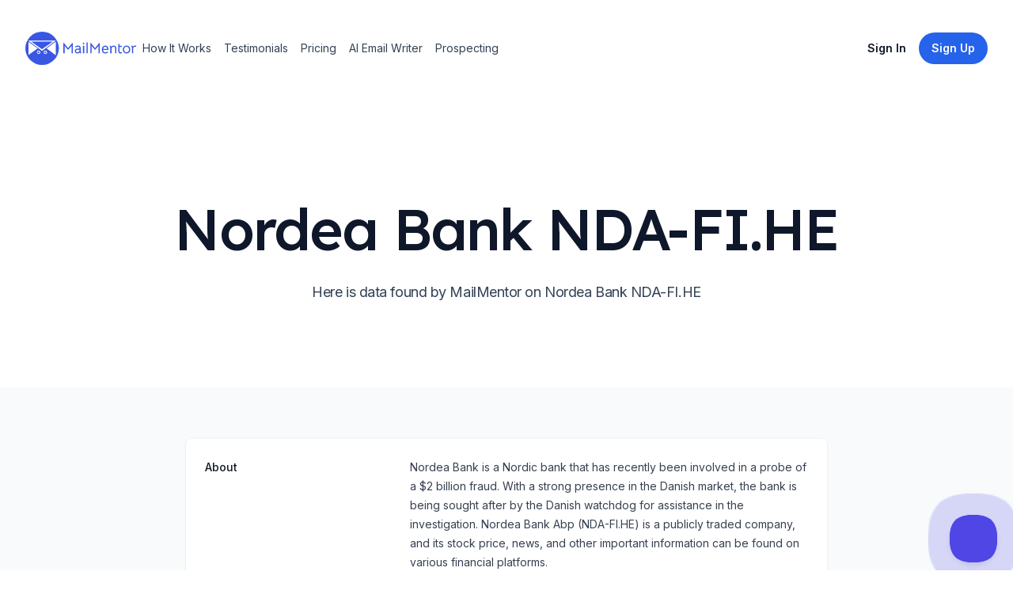

--- FILE ---
content_type: text/html; charset=utf-8
request_url: https://www.mailmentor.io/company/nordea-bank-nda-fihe
body_size: 9241
content:
<!DOCTYPE html><html class="h-full scroll-smooth bg-white antialiased [font-feature-settings:&#x27;ss01&#x27;]" lang="en"><head><meta charSet="utf-8"/><meta name="viewport" content="width=device-width, initial-scale=1.0"/><title>Nordea Bank NDA-FI.HE Profile</title><meta name="description" content="Nordea Bank is a Nordic bank that has recently been involved in a probe of a $2 billion fraud. With a strong presence in the Danish market, the bank is being sought after by the Danish watchdog for assistance in the investigation. Nordea Bank Abp (NDA-FI.HE) is a publicly traded company, and its stock price, news, and other important information can be found on various financial platforms."/><meta name="robots" content="index, follow"/><meta property="og:url" content="https://www.mailmentor.io/company/nordea-bank-nda-fihe"/><meta property="og:image" content="https://www.mailmentor.io/assets/core/mailmentor-preview-image.png"/><meta property="og:type" content="website"/><meta property="og:site_name" content="MailMentor"/><meta property="og:title" content="Nordea Bank NDA-FI.HE Profile"/><meta property="og:description" content="Nordea Bank is a Nordic bank that has recently been involved in a probe of a $2 billion fraud. With a strong presence in the Danish market, the bank is being sought after by the Danish watchdog for assistance in the investigation. Nordea Bank Abp (NDA-FI.HE) is a publicly traded company, and its stock price, news, and other important information can be found on various financial platforms."/><meta property="og:locale" content="en_US"/><meta name="twitter:card" content="summary_large_image"/><meta name="twitter:site" content="@mailmentor"/><meta name="twitter:title" content="Nordea Bank NDA-FI.HE Profile"/><meta name="twitter:description" content="Nordea Bank is a Nordic bank that has recently been involved in a probe of a $2 billion fraud. With a strong presence in the Danish market, the bank is being sought after by the Danish watchdog for assistance in the investigation. Nordea Bank Abp (NDA-FI.HE) is a publicly traded company, and its stock price, news, and other important information can be found on various financial platforms."/><meta name="twitter:image" content="https://www.mailmentor.io/assets/core/mailmentor-preview-image.png"/><link rel="canonical" href="https://www.mailmentor.io/company/nordea-bank-nda-fihe"/><meta name="next-head-count" content="18"/><link rel="preconnect" href="https://fonts.googleapis.com"/><link rel="preconnect" href="https://fonts.gstatic.com" crossorigin="anonymous"/><link rel="stylesheet" data-href="https://fonts.googleapis.com/css2?family=Inter:wght@100..900&amp;family=Lexend:wght@400;500&amp;display=swap"/><link rel="apple-touch-icon" sizes="180x180" href="/apple-touch-icon.png"/><link rel="icon" type="image/png" sizes="32x32" href="/favicon-32x32.png"/><link rel="icon" type="image/png" sizes="16x16" href="/favicon-16x16.png"/><link rel="manifest" href="/site.webmanifest"/><meta charSet="UTF-8"/><meta http-equiv="Content-Type" content="text/html;charset=UTF-8"/><link rel="preload" href="/_next/static/css/c41a622a613f7436.css" as="style"/><link rel="stylesheet" href="/_next/static/css/c41a622a613f7436.css" data-n-g=""/><noscript data-n-css=""></noscript><script defer="" nomodule="" src="/_next/static/chunks/polyfills-c67a75d1b6f99dc8.js"></script><script src="/_next/static/chunks/webpack-1fdbdc357cdcd526.js" defer=""></script><script src="/_next/static/chunks/framework-4556c45dd113b893.js" defer=""></script><script src="/_next/static/chunks/main-53b1b7aa584bd4d9.js" defer=""></script><script src="/_next/static/chunks/pages/_app-76f76bb618effe29.js" defer=""></script><script src="/_next/static/chunks/848fc247-85110efc552629f3.js" defer=""></script><script src="/_next/static/chunks/29107295-fbcfe2172188e46f.js" defer=""></script><script src="/_next/static/chunks/175-cc21a22868888950.js" defer=""></script><script src="/_next/static/chunks/608-7e4d3758327dd046.js" defer=""></script><script src="/_next/static/chunks/317-10d29ef5e1f50a4a.js" defer=""></script><script src="/_next/static/chunks/478-ec6c5747fdfcb57d.js" defer=""></script><script src="/_next/static/chunks/pages/company/%5Bslug%5D-516d5aad5334e3c8.js" defer=""></script><script src="/_next/static/0bClvPg4eK8-xRPtlV8AB/_buildManifest.js" defer=""></script><script src="/_next/static/0bClvPg4eK8-xRPtlV8AB/_ssgManifest.js" defer=""></script><link rel="stylesheet" href="https://fonts.googleapis.com/css2?family=Inter:wght@100..900&family=Lexend:wght@400;500&display=swap"/></head><body class="flex h-full flex-col"><div id="__next"><header class="py-10"><div class="mx-auto max-w-7xl px-4 sm:px-6 lg:px-8"><nav class="relative z-50 flex justify-between"><div class="flex items-center md:gap-x-12"><a aria-label="Home" href="/"><svg width="140" viewBox="0 0 621 188" fill="none"><path d="M216.172 63.62L239.608 93.02L263.044 63.62H265.984V122.084H259.096V84.032C259.096 83.192 259.18 81.736 259.348 79.664C256.66 83.136 253.412 87.084 249.604 91.508C245.852 95.876 242.492 99.628 239.524 102.764L236.164 98.984C229.388 91.256 225.244 86.524 223.732 84.788C223.228 84.172 222.724 83.528 222.22 82.856C221.772 82.184 221.324 81.568 220.876 81.008L219.868 79.58C220.036 81.148 220.12 82.632 220.12 84.032V122.084H213.232V63.62H216.172Z" fill="#3957E3" shape-rendering="geometricPrecision"></path><path d="M309.346 123.092C307.218 121.636 305.706 119.844 304.81 117.716C303.522 119.34 301.786 120.6 299.602 121.496C297.474 122.392 295.066 122.84 292.378 122.84C287.786 122.84 284.09 121.58 281.29 119.06C278.546 116.54 277.174 113.208 277.174 109.064C277.174 104.696 278.826 101.308 282.13 98.9C285.434 96.436 290.054 95.204 295.99 95.204H303.298V93.44C303.298 90.248 302.71 88.008 301.534 86.72C300.414 85.376 298.482 84.704 295.738 84.704C293.386 84.704 291.062 85.124 288.766 85.964C286.526 86.804 284.454 88.008 282.55 89.576L279.19 84.452C281.206 82.604 283.698 81.148 286.666 80.084C289.634 79.02 292.686 78.488 295.822 78.488C300.47 78.488 304.026 79.692 306.49 82.1C308.954 84.508 310.186 87.98 310.186 92.516V109.232C310.186 113.656 311.39 116.876 313.798 118.892L309.346 123.092ZM292.462 116.624C295.71 116.624 298.314 115.7 300.274 113.852C302.29 111.948 303.298 109.512 303.298 106.544V101.42H295.99C291.79 101.42 288.738 102.036 286.834 103.268C284.986 104.444 284.062 106.348 284.062 108.98C284.062 111.388 284.79 113.264 286.246 114.608C287.758 115.952 289.83 116.624 292.462 116.624Z" fill="#3957E3" shape-rendering="geometricPrecision"></path><path d="M323.03 79.916L329.918 80V122.084L323.03 122V79.916ZM326.306 71.768C325.186 71.768 324.179 71.32 323.283 70.424C322.387 69.528 321.939 68.52 321.939 67.4C321.939 66.224 322.387 65.188 323.283 64.292C324.179 63.396 325.186 62.948 326.306 62.948C327.482 62.948 328.518 63.396 329.414 64.292C330.366 65.188 330.842 66.224 330.842 67.4C330.842 68.52 330.366 69.528 329.414 70.424C328.518 71.32 327.482 71.768 326.306 71.768Z" fill="#3957E3" shape-rendering="geometricPrecision"></path><path d="M342.966 60.932H349.686V122.084H342.966V60.932Z" fill="#3957E3" shape-rendering="geometricPrecision"></path><path d="M367.438 63.62L390.874 93.02L414.31 63.62H417.25V122.084H410.362V84.032C410.362 83.192 410.446 81.736 410.614 79.664C407.926 83.136 404.678 87.084 400.87 91.508C397.118 95.876 393.758 99.628 390.79 102.764L387.43 98.984C380.654 91.256 376.51 86.524 374.998 84.788C374.494 84.172 373.99 83.528 373.486 82.856C373.038 82.184 372.59 81.568 372.142 81.008L371.134 79.58C371.302 81.148 371.386 82.632 371.386 84.032V122.084H364.498V63.62H367.438Z" fill="#3957E3" shape-rendering="geometricPrecision"></path><path d="M436 103.436C436.168 106.908 437.092 109.988 438.772 112.676C440.508 115.364 443.672 116.708 448.264 116.708C450.672 116.708 452.912 116.344 454.984 115.616C457.056 114.832 459.24 113.656 461.536 112.088L464.728 117.296C462.656 118.976 460.108 120.348 457.084 121.412C454.06 122.42 451.008 122.924 447.928 122.924C444.008 122.924 440.62 122.028 437.764 120.236C434.908 118.388 432.724 115.896 431.212 112.76C429.7 109.568 428.944 105.956 428.944 101.924C428.944 97.892 429.672 94.084 431.128 90.5C432.64 86.916 434.824 84.032 437.68 81.848C440.592 79.664 444.036 78.572 448.012 78.572C451.26 78.572 454.228 79.356 456.916 80.924C459.604 82.492 461.732 84.676 463.3 87.476C464.868 90.22 465.652 93.272 465.652 96.632C465.652 98.032 465.54 100.3 465.316 103.436H436ZM458.848 97.22V96.38C458.848 94.196 458.344 92.236 457.336 90.5C456.384 88.708 455.068 87.308 453.388 86.3C451.764 85.292 449.944 84.788 447.928 84.788C445.072 84.788 442.58 85.852 440.452 87.98C438.38 90.108 437.008 93.188 436.336 97.22H458.848Z" fill="#3957E3" shape-rendering="geometricPrecision"></path><path d="M476.193 92.264C476.193 90.304 475.913 88.54 475.353 86.972C474.849 85.404 473.869 83.976 472.413 82.688L476.865 78.488C479.161 79.832 480.869 82.072 481.989 85.208C485.629 80.84 490.193 78.656 495.681 78.656C500.105 78.656 503.605 79.86 506.181 82.268C508.813 84.676 510.129 88.176 510.129 92.768V122.084L503.241 122.168V93.692C503.241 90.948 502.653 88.792 501.477 87.224C500.301 85.656 498.229 84.872 495.261 84.872C492.685 84.872 490.501 85.488 488.709 86.72C486.973 87.896 485.097 89.828 483.081 92.516V122.084H476.193V92.264Z" fill="#3957E3" shape-rendering="geometricPrecision"></path><path d="M534.214 123.176C530.182 123.176 527.046 122 524.806 119.648C522.566 117.24 521.446 113.796 521.446 109.316V69.164H528.334V79.412H541.27V85.628H528.334V109.316C528.334 112.06 528.894 113.964 530.014 115.028C531.19 116.092 532.562 116.624 534.13 116.624C535.25 116.624 536.146 116.512 536.818 116.288C537.546 116.064 538.498 115.644 539.674 115.028L542.866 120.656C540.626 122.336 537.742 123.176 534.214 123.176Z" fill="#3957E3" shape-rendering="geometricPrecision"></path><path d="M567.321 122.84C563.345 122.84 559.761 121.888 556.569 119.984C553.433 118.08 550.969 115.476 549.177 112.172C547.385 108.812 546.489 105.032 546.489 100.832C546.489 96.632 547.385 92.852 549.177 89.492C551.025 86.076 553.517 83.416 556.653 81.512C559.845 79.552 563.429 78.572 567.405 78.572C571.381 78.572 574.937 79.524 578.073 81.428C581.265 83.332 583.757 85.992 585.549 89.408C587.341 92.768 588.237 96.548 588.237 100.748C588.237 104.948 587.341 108.728 585.549 112.088C583.757 115.448 581.265 118.08 578.073 119.984C574.881 121.888 571.297 122.84 567.321 122.84ZM567.405 116.624C571.605 116.624 574.965 115.168 577.485 112.256C580.061 109.344 581.349 105.508 581.349 100.748C581.349 95.932 580.061 92.068 577.485 89.156C574.965 86.244 571.605 84.788 567.405 84.788C564.661 84.788 562.225 85.46 560.097 86.804C557.969 88.148 556.317 90.024 555.141 92.432C553.965 94.84 553.377 97.612 553.377 100.748C553.377 105.508 554.665 109.344 557.241 112.256C559.817 115.168 563.205 116.624 567.405 116.624Z" fill="#3957E3" shape-rendering="geometricPrecision"></path><path d="M614.905 78.572C616.529 78.572 618.461 78.852 620.701 79.412L620.533 86.048C618.293 85.432 616.473 85.124 615.073 85.124C612.441 85.124 610.397 85.74 608.941 86.972C607.261 88.316 605.805 90.108 604.573 92.348V122.084H597.685V92.348C597.685 87.98 596.509 84.788 594.157 82.772L598.777 78.488C599.617 78.992 600.457 79.748 601.297 80.756C602.193 81.764 602.921 82.912 603.481 84.2C604.713 82.632 605.973 81.428 607.261 80.588C609.389 79.244 611.937 78.572 614.905 78.572Z" fill="#3957E3" shape-rendering="geometricPrecision"></path><circle cx="94" cy="94" r="94" fill="#3957E3" shape-rendering="geometricPrecision"></circle><path d="M93.5 108L15.9907 50.25L171.009 50.25L93.5 108Z" fill="white" shape-rendering="geometricPrecision"></path><path d="M93.5 99L33.3112 56.25L153.689 56.25L93.5 99Z" fill="#3957E3" shape-rendering="geometricPrecision"></path><path d="M69 94.5L18 131.306L18 57.6939L69 94.5Z" fill="white" shape-rendering="geometricPrecision"></path><path d="M119 94.5L170.75 55.9619V133.038L119 94.5Z" fill="white" shape-rendering="geometricPrecision"></path><circle cx="74.5" cy="116.5" r="9.5" fill="white" rendering="geometricPrecision"></circle><circle cx="74" cy="117" r="5" fill="#3957E3" shape-rendering="geometricPrecision"></circle><circle cx="112.5" cy="116.5" r="9.5" fill="white"></circle><circle cx="112" cy="117" r="5" fill="#3957E3"></circle></svg></a><div class="hidden md:flex md:gap-x-6"><a class="inline-block rounded-lg py-1 px-2 text-sm text-slate-700 hover:bg-slate-100 hover:text-slate-900" href="/#how-it-works">How It Works</a><a class="inline-block rounded-lg py-1 px-2 text-sm text-slate-700 hover:bg-slate-100 hover:text-slate-900" href="/#testimonials">Testimonials</a><a class="inline-block rounded-lg py-1 px-2 text-sm text-slate-700 hover:bg-slate-100 hover:text-slate-900" href="/pricing">Pricing</a><a class="inline-block rounded-lg py-1 px-2 text-sm text-slate-700 hover:bg-slate-100 hover:text-slate-900" href="/use-case/ai-email-writer">AI Email Writer</a><a class="inline-block rounded-lg py-1 px-2 text-sm text-slate-700 hover:bg-slate-100 hover:text-slate-900" href="/use-case/how-to-find-clients-recruiting-business">Prospecting</a></div></div><div class="flex items-center gap-x-5 md:gap-x-8"><a class="group inline-flex items-center justify-center rounded-full py-2 px-4 text-sm font-semibold focus:outline-none focus-visible:outline-2 focus-visible:outline-offset-2 bg-white text-slate-900 hover:bg-blue-50 active:bg-blue-200 active:text-slate-600 focus-visible:outline-white invisible hidden md:visible lg:inline" href="https://app.mailmentor.io/sign-in?utm_source=landing-page&amp;utm_medium=web&amp;utm_campaign=evergreen">Sign In</a><a class="group inline-flex items-center justify-center rounded-full py-2 px-4 text-sm font-semibold focus:outline-none focus-visible:outline-2 focus-visible:outline-offset-2 bg-blue-600 text-white hover:text-slate-100 hover:bg-blue-500 active:bg-blue-800 active:text-blue-100 focus-visible:outline-blue-600 hidden lg:inline" href="https://app.mailmentor.io/sign-up?utm_source=landing-page&amp;utm_medium=web&amp;utm_campaign=evergreen"><span>Sign Up</span></a><div class="-mr-1 md:hidden"><div data-headlessui-state=""><button class="relative z-10 flex h-8 w-8 items-center justify-center [&amp;:not(:focus-visible)]:focus:outline-none" aria-label="Toggle Navigation" type="button" aria-expanded="false" data-headlessui-state=""><svg aria-hidden="true" class="h-3.5 w-3.5 overflow-visible stroke-slate-700" fill="none" stroke-width="2" stroke-linecap="round"><path d="M0 1H14M0 7H14M0 13H14" class="origin-center transition"></path><path d="M2 2L12 12M12 2L2 12" class="origin-center transition scale-90 opacity-0"></path></svg></button></div><div style="position:fixed;top:1px;left:1px;width:1px;height:0;padding:0;margin:-1px;overflow:hidden;clip:rect(0, 0, 0, 0);white-space:nowrap;border-width:0;display:none"></div></div></div></nav></div></header><main><div class="mx-auto max-w-7xl px-4 sm:px-6 lg:px-8 pt-20 pb-16 text-center lg:pt-32"><h1 class="mx-auto max-w-4xl font-display text-5xl font-medium tracking-tight text-slate-900 sm:text-7xl">Nordea Bank NDA-FI.HE</h1><p class="mx-auto mt-6 max-w-2xl text-lg tracking-tight text-slate-700">Here is data found by MailMentor on Nordea Bank NDA-FI.HE</p><div class="mt-10 flex justify-center gap-x-6"></div></div><div class="flex items-center justify-center bg-slate-50 px-6 sm:px-6 sm:py-3 lg:py-16 lg:px-8"><div class="w-2/3 overflow-hidden bg-white shadow sm:rounded-lg"><div class="border-t border-gray-100"><dl class="divide-y divide-gray-100"><div class="px-4 py-6 sm:grid sm:grid-cols-3 sm:gap-4 sm:px-6"><dt class="text-sm font-medium text-gray-900">About</dt><dd class="mt-1 text-sm leading-6 text-gray-700 sm:col-span-2 sm:mt-0">Nordea Bank is a Nordic bank that has recently been involved in a probe of a $2 billion fraud. With a strong presence in the Danish market, the bank is being sought after by the Danish watchdog for assistance in the investigation. Nordea Bank Abp (NDA-FI.HE) is a publicly traded company, and its stock price, news, and other important information can be found on various financial platforms.</dd></div><div class="px-4 py-6 sm:grid sm:grid-cols-3 sm:gap-4 sm:px-6"><dt class="text-sm font-medium leading-6 text-gray-900">Social Profiles</dt><dd class="mt-2 text-sm text-gray-900 sm:col-span-2 sm:mt-0"><ul role="list" class="divide-y divide-gray-100 rounded-md border border-gray-200"><li class="flex items-center py-4 pl-4 pr-5 text-sm hover:bg-slate-50"><div class="flex-none pr-1"><a href="https://www.facebook.com/permalink.php?id=940148486121638&amp;story_fbid=1353351958134620" rel="noreferrer" target="_blank" title="facebook"><svg height="24" width="24" viewBox="13.25 6.25 16.5 34.5" style="background-color:#3A559F;border-radius:10%;border-color:#F00;border-style:solid;border-width:0px" xmlns="http://www.w3.org/2000/svg" xmlns:xlink="http://www.w3.org/1999/xlink"><g><path fill="#FFF" id="f_1_" d="M23.3147057,35 L18.4372418,35 L18.4372418,23.4985483 L16,23.4985483 L16,19.535534 L18.4372418,19.535534 L18.4372418,17.1562737 C18.4372418,13.9234411 19.8127074,12 23.7230238,12 L26.9776468,12 L26.9776468,15.964466 L24.9435074,15.964466 C23.4212558,15.964466 23.3206665,16.5182719 23.3206665,17.5518493 L23.3139606,19.535534 L27,19.535534 L26.5685836,23.4985483 L23.3139606,23.4985483 L23.3139606,35 L23.3147057,35 Z"></path></g></svg></a></div><a href="https://www.facebook.com/permalink.php?id=940148486121638&amp;story_fbid=1353351958134620"><div class="flex-initial">FACEBOOK</div></a></li><li class="flex items-center py-4 pl-4 pr-5 text-sm hover:bg-slate-50"><div class="flex-none pr-1"><a href="https://twitter.com/NordnetAxel/status/1397247849763643392" rel="noreferrer" target="_blank" title="twitter"><svg height="24" width="24" viewBox="6.75 9.5 31.5 27" style="background-color:#1C9CEA;border-radius:10%;border-color:#F00;border-style:solid;border-width:0px" xmlns="http://www.w3.org/2000/svg" xmlns:xlink="http://www.w3.org/1999/xlink"><g><path fill="#FFF" id="f_1_" d="M30.526149,16.8457316 C31.4160944,16.2841254 32.0989611,15.3936155 32.41944,14.3328037 C31.5861948,14.8541095 30.6654341,15.2311137 29.6830428,15.4352159 C28.899102,14.5512061 27.7786582,14 26.5386512,14 C24.1597112,14 22.231907,16.0345226 22.231907,18.5435505 C22.231907,18.8997544 22.2676528,19.2468583 22.3416094,19.578362 C18.762106,19.3885599 15.5881317,17.5815398 13.4618771,14.8307092 C13.0908611,15.5041167 12.8788519,16.2841254 12.8788519,17.1161346 C12.8788519,18.6917521 13.6393731,20.0827676 14.7955626,20.8991767 C14.0892763,20.8757764 13.4248987,20.6690741 12.8431062,20.3310703 L12.8431062,20.386971 C12.8431062,22.5891954 14.3271703,24.4261158 16.3005811,24.8421205 C15.9381933,24.9487217 15.558549,25.0020222 15.1641134,25.0020222 C14.8867758,25.0020222 14.6156013,24.9747219 14.3542877,24.9214213 C14.9015672,26.7258414 16.4928685,28.041456 18.3787639,28.0765564 C16.9033281,29.29597 15.0457827,30.021378 13.0279979,30.021378 C12.6804015,30.021378 12.3365029,30.0018778 12,29.9589773 C13.9068498,31.2472916 16.1711569,32 18.6043317,32 C26.5300229,32 30.8614193,25.0761231 30.8614193,19.0713563 C30.8614193,18.8737542 30.858954,18.677452 30.8503258,18.4837498 C31.6921993,17.8428427 32.4243705,17.0420338 33,16.1307237 C32.2271527,16.4921277 31.3963726,16.7365304 30.526149,16.8457316 Z"></path></g></svg></a></div><a href="https://twitter.com/NordnetAxel/status/1397247849763643392"><div class="flex-initial">TWITTER</div></a></li></ul></dd></div></dl></div></div></div><section id="get-started-today" class="relative overflow-hidden bg-blue-600 py-32"><img alt="" src="/_next/static/media/background-call-to-action.6a5a5672.jpg" width="2347" height="1244" decoding="async" data-nimg="future" class="absolute top-1/2 left-1/2 max-w-none -translate-x-1/2 -translate-y-1/2" loading="lazy"/><div class="mx-auto max-w-7xl px-4 sm:px-6 lg:px-8 relative"><div class="mx-auto max-w-lg text-center"><h2 class="font-display text-3xl tracking-tight text-white sm:text-4xl">Find contacts at this company</h2><p class="mt-4 text-lg tracking-tight text-white">Our AI enabled web scraper helps you prospects at Nordea Bank NDA-FI.HE and similar companies</p><a class="group inline-flex items-center justify-center rounded-full py-2 px-4 text-sm font-semibold focus:outline-none focus-visible:outline-2 focus-visible:outline-offset-2 bg-white text-slate-900 hover:bg-blue-50 active:bg-blue-200 active:text-slate-600 focus-visible:outline-white mt-10" href="/use-case/how-to-find-clients-recruiting-business">Find out how</a></div></div></section></main><footer class="bg-white" aria-labelledby="footer-heading"><h2 id="footer-heading" class="sr-only">Footer</h2><div class="mx-auto max-w-7xl px-6 pb-8 pt-16 sm:pt-24 lg:px-8 lg:pt-32"><div class="xl:grid xl:grid-cols-3 xl:gap-8"><div class="space-y-8"><svg width="140" viewBox="0 0 621 188" fill="none"><path d="M216.172 63.62L239.608 93.02L263.044 63.62H265.984V122.084H259.096V84.032C259.096 83.192 259.18 81.736 259.348 79.664C256.66 83.136 253.412 87.084 249.604 91.508C245.852 95.876 242.492 99.628 239.524 102.764L236.164 98.984C229.388 91.256 225.244 86.524 223.732 84.788C223.228 84.172 222.724 83.528 222.22 82.856C221.772 82.184 221.324 81.568 220.876 81.008L219.868 79.58C220.036 81.148 220.12 82.632 220.12 84.032V122.084H213.232V63.62H216.172Z" fill="#3957E3" shape-rendering="geometricPrecision"></path><path d="M309.346 123.092C307.218 121.636 305.706 119.844 304.81 117.716C303.522 119.34 301.786 120.6 299.602 121.496C297.474 122.392 295.066 122.84 292.378 122.84C287.786 122.84 284.09 121.58 281.29 119.06C278.546 116.54 277.174 113.208 277.174 109.064C277.174 104.696 278.826 101.308 282.13 98.9C285.434 96.436 290.054 95.204 295.99 95.204H303.298V93.44C303.298 90.248 302.71 88.008 301.534 86.72C300.414 85.376 298.482 84.704 295.738 84.704C293.386 84.704 291.062 85.124 288.766 85.964C286.526 86.804 284.454 88.008 282.55 89.576L279.19 84.452C281.206 82.604 283.698 81.148 286.666 80.084C289.634 79.02 292.686 78.488 295.822 78.488C300.47 78.488 304.026 79.692 306.49 82.1C308.954 84.508 310.186 87.98 310.186 92.516V109.232C310.186 113.656 311.39 116.876 313.798 118.892L309.346 123.092ZM292.462 116.624C295.71 116.624 298.314 115.7 300.274 113.852C302.29 111.948 303.298 109.512 303.298 106.544V101.42H295.99C291.79 101.42 288.738 102.036 286.834 103.268C284.986 104.444 284.062 106.348 284.062 108.98C284.062 111.388 284.79 113.264 286.246 114.608C287.758 115.952 289.83 116.624 292.462 116.624Z" fill="#3957E3" shape-rendering="geometricPrecision"></path><path d="M323.03 79.916L329.918 80V122.084L323.03 122V79.916ZM326.306 71.768C325.186 71.768 324.179 71.32 323.283 70.424C322.387 69.528 321.939 68.52 321.939 67.4C321.939 66.224 322.387 65.188 323.283 64.292C324.179 63.396 325.186 62.948 326.306 62.948C327.482 62.948 328.518 63.396 329.414 64.292C330.366 65.188 330.842 66.224 330.842 67.4C330.842 68.52 330.366 69.528 329.414 70.424C328.518 71.32 327.482 71.768 326.306 71.768Z" fill="#3957E3" shape-rendering="geometricPrecision"></path><path d="M342.966 60.932H349.686V122.084H342.966V60.932Z" fill="#3957E3" shape-rendering="geometricPrecision"></path><path d="M367.438 63.62L390.874 93.02L414.31 63.62H417.25V122.084H410.362V84.032C410.362 83.192 410.446 81.736 410.614 79.664C407.926 83.136 404.678 87.084 400.87 91.508C397.118 95.876 393.758 99.628 390.79 102.764L387.43 98.984C380.654 91.256 376.51 86.524 374.998 84.788C374.494 84.172 373.99 83.528 373.486 82.856C373.038 82.184 372.59 81.568 372.142 81.008L371.134 79.58C371.302 81.148 371.386 82.632 371.386 84.032V122.084H364.498V63.62H367.438Z" fill="#3957E3" shape-rendering="geometricPrecision"></path><path d="M436 103.436C436.168 106.908 437.092 109.988 438.772 112.676C440.508 115.364 443.672 116.708 448.264 116.708C450.672 116.708 452.912 116.344 454.984 115.616C457.056 114.832 459.24 113.656 461.536 112.088L464.728 117.296C462.656 118.976 460.108 120.348 457.084 121.412C454.06 122.42 451.008 122.924 447.928 122.924C444.008 122.924 440.62 122.028 437.764 120.236C434.908 118.388 432.724 115.896 431.212 112.76C429.7 109.568 428.944 105.956 428.944 101.924C428.944 97.892 429.672 94.084 431.128 90.5C432.64 86.916 434.824 84.032 437.68 81.848C440.592 79.664 444.036 78.572 448.012 78.572C451.26 78.572 454.228 79.356 456.916 80.924C459.604 82.492 461.732 84.676 463.3 87.476C464.868 90.22 465.652 93.272 465.652 96.632C465.652 98.032 465.54 100.3 465.316 103.436H436ZM458.848 97.22V96.38C458.848 94.196 458.344 92.236 457.336 90.5C456.384 88.708 455.068 87.308 453.388 86.3C451.764 85.292 449.944 84.788 447.928 84.788C445.072 84.788 442.58 85.852 440.452 87.98C438.38 90.108 437.008 93.188 436.336 97.22H458.848Z" fill="#3957E3" shape-rendering="geometricPrecision"></path><path d="M476.193 92.264C476.193 90.304 475.913 88.54 475.353 86.972C474.849 85.404 473.869 83.976 472.413 82.688L476.865 78.488C479.161 79.832 480.869 82.072 481.989 85.208C485.629 80.84 490.193 78.656 495.681 78.656C500.105 78.656 503.605 79.86 506.181 82.268C508.813 84.676 510.129 88.176 510.129 92.768V122.084L503.241 122.168V93.692C503.241 90.948 502.653 88.792 501.477 87.224C500.301 85.656 498.229 84.872 495.261 84.872C492.685 84.872 490.501 85.488 488.709 86.72C486.973 87.896 485.097 89.828 483.081 92.516V122.084H476.193V92.264Z" fill="#3957E3" shape-rendering="geometricPrecision"></path><path d="M534.214 123.176C530.182 123.176 527.046 122 524.806 119.648C522.566 117.24 521.446 113.796 521.446 109.316V69.164H528.334V79.412H541.27V85.628H528.334V109.316C528.334 112.06 528.894 113.964 530.014 115.028C531.19 116.092 532.562 116.624 534.13 116.624C535.25 116.624 536.146 116.512 536.818 116.288C537.546 116.064 538.498 115.644 539.674 115.028L542.866 120.656C540.626 122.336 537.742 123.176 534.214 123.176Z" fill="#3957E3" shape-rendering="geometricPrecision"></path><path d="M567.321 122.84C563.345 122.84 559.761 121.888 556.569 119.984C553.433 118.08 550.969 115.476 549.177 112.172C547.385 108.812 546.489 105.032 546.489 100.832C546.489 96.632 547.385 92.852 549.177 89.492C551.025 86.076 553.517 83.416 556.653 81.512C559.845 79.552 563.429 78.572 567.405 78.572C571.381 78.572 574.937 79.524 578.073 81.428C581.265 83.332 583.757 85.992 585.549 89.408C587.341 92.768 588.237 96.548 588.237 100.748C588.237 104.948 587.341 108.728 585.549 112.088C583.757 115.448 581.265 118.08 578.073 119.984C574.881 121.888 571.297 122.84 567.321 122.84ZM567.405 116.624C571.605 116.624 574.965 115.168 577.485 112.256C580.061 109.344 581.349 105.508 581.349 100.748C581.349 95.932 580.061 92.068 577.485 89.156C574.965 86.244 571.605 84.788 567.405 84.788C564.661 84.788 562.225 85.46 560.097 86.804C557.969 88.148 556.317 90.024 555.141 92.432C553.965 94.84 553.377 97.612 553.377 100.748C553.377 105.508 554.665 109.344 557.241 112.256C559.817 115.168 563.205 116.624 567.405 116.624Z" fill="#3957E3" shape-rendering="geometricPrecision"></path><path d="M614.905 78.572C616.529 78.572 618.461 78.852 620.701 79.412L620.533 86.048C618.293 85.432 616.473 85.124 615.073 85.124C612.441 85.124 610.397 85.74 608.941 86.972C607.261 88.316 605.805 90.108 604.573 92.348V122.084H597.685V92.348C597.685 87.98 596.509 84.788 594.157 82.772L598.777 78.488C599.617 78.992 600.457 79.748 601.297 80.756C602.193 81.764 602.921 82.912 603.481 84.2C604.713 82.632 605.973 81.428 607.261 80.588C609.389 79.244 611.937 78.572 614.905 78.572Z" fill="#3957E3" shape-rendering="geometricPrecision"></path><circle cx="94" cy="94" r="94" fill="#3957E3" shape-rendering="geometricPrecision"></circle><path d="M93.5 108L15.9907 50.25L171.009 50.25L93.5 108Z" fill="white" shape-rendering="geometricPrecision"></path><path d="M93.5 99L33.3112 56.25L153.689 56.25L93.5 99Z" fill="#3957E3" shape-rendering="geometricPrecision"></path><path d="M69 94.5L18 131.306L18 57.6939L69 94.5Z" fill="white" shape-rendering="geometricPrecision"></path><path d="M119 94.5L170.75 55.9619V133.038L119 94.5Z" fill="white" shape-rendering="geometricPrecision"></path><circle cx="74.5" cy="116.5" r="9.5" fill="white" rendering="geometricPrecision"></circle><circle cx="74" cy="117" r="5" fill="#3957E3" shape-rendering="geometricPrecision"></circle><circle cx="112.5" cy="116.5" r="9.5" fill="white"></circle><circle cx="112" cy="117" r="5" fill="#3957E3"></circle></svg><p class="text-sm leading-6 text-gray-600">Collect prospects from news articles</p><div class="flex space-x-6"><a class="text-gray-400 hover:text-gray-500" href="https://twitter.com/mailmentor"><span class="sr-only">Twitter</span><svg fill="currentColor" viewBox="0 0 24 24" class="h-6 w-6" aria-hidden="true"><path d="M8.29 20.251c7.547 0 11.675-6.253 11.675-11.675 0-.178 0-.355-.012-.53A8.348 8.348 0 0022 5.92a8.19 8.19 0 01-2.357.646 4.118 4.118 0 001.804-2.27 8.224 8.224 0 01-2.605.996 4.107 4.107 0 00-6.993 3.743 11.65 11.65 0 01-8.457-4.287 4.106 4.106 0 001.27 5.477A4.072 4.072 0 012.8 9.713v.052a4.105 4.105 0 003.292 4.022 4.095 4.095 0 01-1.853.07 4.108 4.108 0 003.834 2.85A8.233 8.233 0 012 18.407a11.616 11.616 0 006.29 1.84"></path></svg></a><a class="text-gray-400 hover:text-gray-500" href="https://www.youtube.com/@mailmentor"><span class="sr-only">YouTube</span><svg fill="currentColor" viewBox="0 0 24 24" class="h-6 w-6" aria-hidden="true"><path fill-rule="evenodd" d="M19.812 5.418c.861.23 1.538.907 1.768 1.768C21.998 8.746 22 12 22 12s0 3.255-.418 4.814a2.504 2.504 0 0 1-1.768 1.768c-1.56.419-7.814.419-7.814.419s-6.255 0-7.814-.419a2.505 2.505 0 0 1-1.768-1.768C2 15.255 2 12 2 12s0-3.255.417-4.814a2.507 2.507 0 0 1 1.768-1.768C5.744 5 11.998 5 11.998 5s6.255 0 7.814.418ZM15.194 12 10 15V9l5.194 3Z" clip-rule="evenodd"></path></svg></a></div></div><div class="mt-16 grid grid-cols-2 gap-8 xl:col-span-2 xl:mt-0"><div class="md:grid md:grid-cols-2 md:gap-8"><div><h3 class="text-sm font-semibold leading-6 text-gray-900">Platform</h3><ul role="list" class="mt-6 space-y-4"><li><a class="text-sm leading-6 text-gray-600 hover:text-gray-900" href="https://app.mailmentor.io/sign-up?utm_source=landing-page&amp;utm_medium=web&amp;utm_campaign=evergreen">Sign Up</a></li><li><a class="text-sm leading-6 text-gray-600 hover:text-gray-900" href="https://app.mailmentor.io/sign-in?utm_source=landing-page&amp;utm_medium=web&amp;utm_campaign=evergreen">Sign In</a></li><li><a class="text-sm leading-6 text-gray-600 hover:text-gray-900" href="/companies">Public Company Data</a></li><li><a class="text-sm leading-6 text-gray-600 hover:text-gray-900" href="https://chrome.google.com/webstore/detail/mailmentor-prospecting-co/lmaejlipbkiphadkcbhmmpaoephkgmpj?utm_source=landing-page&amp;utm_medium=web&amp;utm_campaign=evergreen">Chrome Extension</a></li></ul></div><div class="mt-10 md:mt-0"><h3 class="text-sm font-semibold leading-6 text-gray-900">Support</h3><ul role="list" class="mt-6 space-y-4"><li><a class="text-sm leading-6 text-gray-600 hover:text-gray-900" href="/#how-it-works">How It Works</a></li><li><a class="text-sm leading-6 text-gray-600 hover:text-gray-900" href="/use-case">Use Cases</a></li><li><a class="text-sm leading-6 text-gray-600 hover:text-gray-900" href="https://help.mailmentor.io?utm_source=landing-page&amp;utm_medium=web&amp;utm_campaign=evergreen">Get Help</a></li><li><a class="text-sm leading-6 text-gray-600 hover:text-gray-900" href="/alternatives">Alternatives</a></li><li><a class="text-sm leading-6 text-gray-600 hover:text-gray-900" href="/partner">Become A Partner</a></li></ul></div></div><div class="md:grid md:grid-cols-2 md:gap-8"><div><h3 class="text-sm font-semibold leading-6 text-gray-900">Tools</h3><ul role="list" class="mt-6 space-y-4"><li><a class="text-sm leading-6 text-gray-600 hover:text-gray-900" href="/sales-message-optimizer">Sales Message Optimizer</a></li><li><a class="text-sm leading-6 text-gray-600 hover:text-gray-900" href="/tools/sales-commission-calculator">Sales Comission Calculator</a></li><li><a class="text-sm leading-6 text-gray-600 hover:text-gray-900" href="/tools">All Free Sales Tooling</a></li></ul></div><div class="mt-10 md:mt-0"><h3 class="text-sm font-semibold leading-6 text-gray-900">Legal</h3><ul role="list" class="mt-6 space-y-4"><li><a class="text-sm leading-6 text-gray-600 hover:text-gray-900" href="/privacy-policy">Privacy</a></li><li><a class="text-sm leading-6 text-gray-600 hover:text-gray-900" href="/terms-of-service">Terms</a></li></ul></div></div></div></div><div class="mt-16 border-t border-gray-900/10 pt-8 sm:mt-20 lg:mt-24"><p class="text-xs leading-5 text-gray-500">© 2023<!-- --> <a href="https://www.octaviuslabs.com">Octavius Labs LLC</a>. All rights reserved.</p></div></div></footer></div><script id="__NEXT_DATA__" type="application/json">{"props":{"pageProps":{"company":{"__typename":"Company","id":"rwq2","label":"Nordea Bank NDA-FI.HE","domain":"nordea.fi","emailDomain":"nordea.fi","mxValid":true,"slug":"nordea-bank-nda-fihe","rawPhysicalAddress":null,"description":"Nordea Bank is a Nordic bank that has recently been involved in a probe of a $2 billion fraud. With a strong presence in the Danish market, the bank is being sought after by the Danish watchdog for assistance in the investigation. Nordea Bank Abp (NDA-FI.HE) is a publicly traded company, and its stock price, news, and other important information can be found on various financial platforms.","socialProfiles":[{"__typename":"SocialProfile","service":"FACEBOOK","profileType":"COMPANY","url":"https://www.facebook.com/permalink.php?id=940148486121638\u0026story_fbid=1353351958134620","description":"Danish watchdog seeks Nordic banks' help in probe of $2 billion fraud."},{"__typename":"SocialProfile","service":"TWITTER","profileType":"COMPANY","url":"https://twitter.com/NordnetAxel/status/1397247849763643392","description":"(SAMPO.HE NDAFI.HE) - BLOCK TRADE - NORDEA BANK 1.4 BLN EURO AEO : BOOKRUNNER SAYS BOOKS ARE COVERED; INDICATED DEMAND EXCEEDS DEAL SIZE."}]},"cta":{"primary":"Find contacts at this company","secondary":"Our AI enabled web scraper helps you prospects at Nordea Bank NDA-FI.HE and similar companies","buttonCta":"Find out how","buttonHref":"/use-case/how-to-find-clients-recruiting-business"},"_sentryTraceData":"5c5c67b4d33147909bca0943b0cc9da5-82e5a157b92ee08a-1","_sentryBaggage":"sentry-environment=vercel-production,sentry-release=abed5aa34aebf4216bac2be3f48c190f506aa39b,sentry-public_key=6e0454b67feb2bf0586e5633960fd7f5,sentry-trace_id=5c5c67b4d33147909bca0943b0cc9da5,sentry-sample_rate=1,sentry-transaction=%2Fcompany%2F%5Bslug%5D,sentry-sampled=true"},"__N_SSP":true},"page":"/company/[slug]","query":{"slug":"nordea-bank-nda-fihe"},"buildId":"0bClvPg4eK8-xRPtlV8AB","isFallback":false,"gssp":true,"scriptLoader":[]}</script></body></html>

--- FILE ---
content_type: application/javascript; charset=utf-8
request_url: https://www.mailmentor.io/_next/static/0bClvPg4eK8-xRPtlV8AB/_ssgManifest.js
body_size: -223
content:
self.__SSG_MANIFEST=new Set(["\u002F","\u002Falternatives","\u002Fcompanies","\u002Fpartner","\u002Fpricing","\u002Ftools\u002Fobjection-trainer","\u002Fuse-case"]);self.__SSG_MANIFEST_CB&&self.__SSG_MANIFEST_CB()

--- FILE ---
content_type: application/javascript; charset=utf-8
request_url: https://www.mailmentor.io/_next/static/chunks/478-ec6c5747fdfcb57d.js
body_size: 7032
content:
(self.webpackChunk_N_E=self.webpackChunk_N_E||[]).push([[478],{7187:function(e,t,i){const s=i(7294);e.exports={attributes:{title:"MailMentor - AI chrome extension for sales people",description:"MailMentor is a Chrome extension that scans websites, identifies prospects, and pairs them with the most relevant content",nav:[{primary:"How It Works",href:"/#how-it-works"},{primary:"Testimonials",href:"/#testimonials"},{primary:"Pricing",href:"/pricing"},{primary:"AI Email Writer",href:"/use-case/ai-email-writer"},{primary:"Prospecting",href:"/use-case/how-to-find-clients-recruiting-business"}],footer:[{primary:"Use Cases",href:"/use-case"},{primary:"Sign In",href:"https://app.mailmentor.io/sign-in?utm_source=landing-page&utm_medium=web&utm_campaign=evergreen"},{primary:"Public Company Data",href:"/companies"},{primary:"Install plugin",href:"https://chrome.google.com/webstore/detail/mailmentor-prospecting-co/lmaejlipbkiphadkcbhmmpaoephkgmpj?utm_source=landing-page&utm_medium=web&utm_campaign=evergreen"},{primary:"Sales Message Optimizer",href:"/sales-message-optimizer"},{primary:"Sales Commission Calculator",href:"/tools/sales-commission-calculator"},{primary:"Sales Tooling",href:"/tools"},{primary:"Support",href:"https://help.mailmentor.io?utm_source=landing-page&utm_medium=web&utm_campaign=evergreen"},{primary:"Blog",href:"/blog"},{primary:"Privacy Policy",href:"/privacy-policy"},{primary:"Terms of Service",href:"/terms-of-service"}]},body:"",react:function(e){Object.keys(e).forEach((function(t){this[t]=e[t]}));return s.createElement("div",{className:"frontmatter-markdown"})}}},3293:function(e,t,i){const s=i(7294);e.exports={attributes:{seo:{title:"MailMentor - Find and connect with more prospects",description:"MailMentor is a Chrome extension that scans websites, identifies prospects, and pairs them with the most relevant content",previewImage:"/assets/core/mailmentor-preview-image.png",siteName:"MailMentor",locale:"en_US",ogType:"website"}},body:"",react:function(e){Object.keys(e).forEach((function(t){this[t]=e[t]}));return s.createElement("div",{className:"frontmatter-markdown"})}}},484:function(e,t,i){"use strict";i.d(t,{z:function(){return h}});var s=i(6042),r=i(9534),a=i(5893),n=i(1664),l=i.n(n),o=i(6010),c={solid:"group inline-flex items-center justify-center rounded-full py-2 px-4 text-sm font-semibold focus:outline-none focus-visible:outline-2 focus-visible:outline-offset-2",outline:"group inline-flex ring-1 items-center justify-center rounded-full py-2 px-4 text-sm focus:outline-none"},m={solid:{slate:"bg-slate-900 text-white hover:bg-slate-700 hover:text-slate-100 active:bg-slate-800 active:text-slate-300 focus-visible:outline-slate-900",blue:"bg-blue-600 text-white hover:text-slate-100 hover:bg-blue-500 active:bg-blue-800 active:text-blue-100 focus-visible:outline-blue-600",white:"bg-white text-slate-900 hover:bg-blue-50 active:bg-blue-200 active:text-slate-600 focus-visible:outline-white"},outline:{slate:"ring-slate-200 text-slate-700 hover:text-slate-900 hover:ring-slate-300 active:bg-slate-100 active:text-slate-600 focus-visible:outline-blue-600 focus-visible:ring-slate-300",white:"ring-slate-700 text-white hover:ring-slate-500 active:ring-slate-700 active:text-slate-400 focus-visible:outline-white"}};function h(e){var t=e.variant,i=void 0===t?"solid":t,n=e.color,h=void 0===n?"slate":n,d=e.className,p=e.href,u=(0,r.Z)(e,["variant","color","className","href"]);return d=(0,o.Z)(c[i],m[i][h],d),p?(0,a.jsx)(l(),(0,s.Z)({href:p,className:d},u)):(0,a.jsx)("button",(0,s.Z)({className:d},u))}},956:function(e,t,i){"use strict";i.d(t,{W:function(){return l}});var s=i(6042),r=i(9534),a=i(5893),n=i(6010);function l(e){var t=e.className,i=(0,r.Z)(e,["className"]);return(0,a.jsx)("div",(0,s.Z)({className:(0,n.Z)("mx-auto max-w-7xl px-4 sm:px-6 lg:px-8",t)},i))}},7904:function(e,t,i){"use strict";i.d(t,{$:function(){return h}});var s=i(5893),r=i(1664),a=i.n(r),n=(i(956),i(4079)),l=(i(6202),i(7187),i(6042)),o=i(9396),c={platform:[{name:"Sign Up",href:"https://app.mailmentor.io/sign-up?utm_source=landing-page&utm_medium=web&utm_campaign=evergreen"},{name:"Sign In",href:"https://app.mailmentor.io/sign-in?utm_source=landing-page&utm_medium=web&utm_campaign=evergreen"},{name:"Public Company Data",href:"/companies"},{name:"Chrome Extension",href:"https://chrome.google.com/webstore/detail/mailmentor-prospecting-co/lmaejlipbkiphadkcbhmmpaoephkgmpj?utm_source=landing-page&utm_medium=web&utm_campaign=evergreen"}],support:[{name:"How It Works",href:"/#how-it-works"},{name:"Use Cases",href:"/use-case"},{name:"Get Help",href:"https://help.mailmentor.io?utm_source=landing-page&utm_medium=web&utm_campaign=evergreen"},{name:"Alternatives",href:"/alternatives"},{name:"Become A Partner",href:"/partner"}],tools:[{name:"Sales Message Optimizer",href:"/sales-message-optimizer"},{name:"Sales Comission Calculator",href:"/tools/sales-commission-calculator"},{name:"All Free Sales Tooling",href:"/tools"}],legal:[{name:"Privacy",href:"/privacy-policy"},{name:"Terms",href:"/terms-of-service"}],social:[{name:"Twitter",href:"https://twitter.com/mailmentor",icon:function(e){return(0,s.jsx)("svg",(0,o.Z)((0,l.Z)({fill:"currentColor",viewBox:"0 0 24 24"},e),{children:(0,s.jsx)("path",{d:"M8.29 20.251c7.547 0 11.675-6.253 11.675-11.675 0-.178 0-.355-.012-.53A8.348 8.348 0 0022 5.92a8.19 8.19 0 01-2.357.646 4.118 4.118 0 001.804-2.27 8.224 8.224 0 01-2.605.996 4.107 4.107 0 00-6.993 3.743 11.65 11.65 0 01-8.457-4.287 4.106 4.106 0 001.27 5.477A4.072 4.072 0 012.8 9.713v.052a4.105 4.105 0 003.292 4.022 4.095 4.095 0 01-1.853.07 4.108 4.108 0 003.834 2.85A8.233 8.233 0 012 18.407a11.616 11.616 0 006.29 1.84"})}))}},{name:"YouTube",href:"https://www.youtube.com/@mailmentor",icon:function(e){return(0,s.jsx)("svg",(0,o.Z)((0,l.Z)({fill:"currentColor",viewBox:"0 0 24 24"},e),{children:(0,s.jsx)("path",{fillRule:"evenodd",d:"M19.812 5.418c.861.23 1.538.907 1.768 1.768C21.998 8.746 22 12 22 12s0 3.255-.418 4.814a2.504 2.504 0 0 1-1.768 1.768c-1.56.419-7.814.419-7.814.419s-6.255 0-7.814-.419a2.505 2.505 0 0 1-1.768-1.768C2 15.255 2 12 2 12s0-3.255.417-4.814a2.507 2.507 0 0 1 1.768-1.768C5.744 5 11.998 5 11.998 5s6.255 0 7.814.418ZM15.194 12 10 15V9l5.194 3Z",clipRule:"evenodd"})}))}}]};function m(e){var t=e.tagLine,i=void 0===t?"Collect prospects from news articles":t;return(0,s.jsxs)("footer",{className:"bg-white","aria-labelledby":"footer-heading",children:[(0,s.jsx)("h2",{id:"footer-heading",className:"sr-only",children:"Footer"}),(0,s.jsxs)("div",{className:"mx-auto max-w-7xl px-6 pb-8 pt-16 sm:pt-24 lg:px-8 lg:pt-32",children:[(0,s.jsxs)("div",{className:"xl:grid xl:grid-cols-3 xl:gap-8",children:[(0,s.jsxs)("div",{className:"space-y-8",children:[(0,s.jsx)(n.T,{className:"mx-auto h-5 w-auto"}),(0,s.jsx)("p",{className:"text-sm leading-6 text-gray-600",children:i}),(0,s.jsx)("div",{className:"flex space-x-6",children:c.social.map((function(e){return(0,s.jsxs)(a(),{href:e.href,className:"text-gray-400 hover:text-gray-500",children:[(0,s.jsx)("span",{className:"sr-only",children:e.name}),(0,s.jsx)(e.icon,{className:"h-6 w-6","aria-hidden":"true"})]},e.name)}))})]}),(0,s.jsxs)("div",{className:"mt-16 grid grid-cols-2 gap-8 xl:col-span-2 xl:mt-0",children:[(0,s.jsxs)("div",{className:"md:grid md:grid-cols-2 md:gap-8",children:[(0,s.jsxs)("div",{children:[(0,s.jsx)("h3",{className:"text-sm font-semibold leading-6 text-gray-900",children:"Platform"}),(0,s.jsx)("ul",{role:"list",className:"mt-6 space-y-4",children:c.platform.map((function(e){return(0,s.jsx)("li",{children:(0,s.jsx)(a(),{href:e.href,className:"text-sm leading-6 text-gray-600 hover:text-gray-900",children:e.name})},e.name)}))})]}),(0,s.jsxs)("div",{className:"mt-10 md:mt-0",children:[(0,s.jsx)("h3",{className:"text-sm font-semibold leading-6 text-gray-900",children:"Support"}),(0,s.jsx)("ul",{role:"list",className:"mt-6 space-y-4",children:c.support.map((function(e){return(0,s.jsx)("li",{children:(0,s.jsx)(a(),{href:e.href,className:"text-sm leading-6 text-gray-600 hover:text-gray-900",children:e.name})},e.name)}))})]})]}),(0,s.jsxs)("div",{className:"md:grid md:grid-cols-2 md:gap-8",children:[(0,s.jsxs)("div",{children:[(0,s.jsx)("h3",{className:"text-sm font-semibold leading-6 text-gray-900",children:"Tools"}),(0,s.jsx)("ul",{role:"list",className:"mt-6 space-y-4",children:c.tools.map((function(e){return(0,s.jsx)("li",{children:(0,s.jsx)(a(),{href:e.href,className:"text-sm leading-6 text-gray-600 hover:text-gray-900",children:e.name})},e.name)}))})]}),(0,s.jsxs)("div",{className:"mt-10 md:mt-0",children:[(0,s.jsx)("h3",{className:"text-sm font-semibold leading-6 text-gray-900",children:"Legal"}),(0,s.jsx)("ul",{role:"list",className:"mt-6 space-y-4",children:c.legal.map((function(e){return(0,s.jsx)("li",{children:(0,s.jsx)(a(),{href:e.href,className:"text-sm leading-6 text-gray-600 hover:text-gray-900",children:e.name})},e.name)}))})]})]})]})]}),(0,s.jsx)("div",{className:"mt-16 border-t border-gray-900/10 pt-8 sm:mt-20 lg:mt-24",children:(0,s.jsxs)("p",{className:"text-xs leading-5 text-gray-500",children:["\xa9 2023"," ",(0,s.jsx)(a(),{href:"https://www.octaviuslabs.com",children:"Octavius Labs LLC"}),". All rights reserved."]})})]})]})}function h(){return(0,s.jsx)(m,{})}},2151:function(e,t,i){"use strict";i.d(t,{h:function(){return v}});var s=i(5893),r=i(7294),a=i(1664),n=i.n(a),l=i(9222),o=i(742),c=i(6010),m=i(484),h=i(956),d=i(4079),p=i(6202),u=i(7187);function g(e){var t=e.href,i=e.children;return(0,s.jsx)(l.J.Button,{as:n(),href:t,className:"block w-full p-2",children:i})}function x(e){var t=e.open;return(0,s.jsxs)("svg",{"aria-hidden":"true",className:"h-3.5 w-3.5 overflow-visible stroke-slate-700",fill:"none",strokeWidth:2,strokeLinecap:"round",children:[(0,s.jsx)("path",{d:"M0 1H14M0 7H14M0 13H14",className:(0,c.Z)("origin-center transition",t&&"scale-90 opacity-0")}),(0,s.jsx)("path",{d:"M2 2L12 12M12 2L2 12",className:(0,c.Z)("origin-center transition",!t&&"scale-90 opacity-0")})]})}function f(e){var t=e.nav,i=e.signUpHref,a=e.signInHref;return(0,s.jsxs)(l.J,{children:[(0,s.jsx)(l.J.Button,{className:"relative z-10 flex h-8 w-8 items-center justify-center [&:not(:focus-visible)]:focus:outline-none","aria-label":"Toggle Navigation",children:function(e){var t=e.open;return(0,s.jsx)(x,{open:t})}}),(0,s.jsxs)(o.u.Root,{children:[(0,s.jsx)(o.u.Child,{as:r.Fragment,enter:"duration-150 ease-out",enterFrom:"opacity-0",enterTo:"opacity-100",leave:"duration-150 ease-in",leaveFrom:"opacity-100",leaveTo:"opacity-0",children:(0,s.jsx)(l.J.Overlay,{className:"fixed inset-0 bg-slate-300/50"})}),(0,s.jsx)(o.u.Child,{as:r.Fragment,enter:"duration-150 ease-out",enterFrom:"opacity-0 scale-95",enterTo:"opacity-100 scale-100",leave:"duration-100 ease-in",leaveFrom:"opacity-100 scale-100",leaveTo:"opacity-0 scale-95",children:(0,s.jsxs)(l.J.Panel,{as:"div",className:"absolute inset-x-0 top-full mt-4 flex origin-top flex-col rounded-2xl bg-white p-4 text-lg tracking-tight text-slate-900 shadow-xl ring-1 ring-slate-900/5",children:[(0,s.jsx)(g,{href:i,children:"Sign Up"},"sign-up"),(0,s.jsx)(g,{href:a,children:"Sign In"},"sign-in"),(0,s.jsx)("hr",{className:"m-2 border-slate-300/40"}),t.map((function(e,t){return(0,s.jsx)(g,{href:e.href,children:e.primary},t)}))]})})]})]})}function v(){var e="https://app.mailmentor.io/sign-in?utm_source=landing-page&utm_medium=web&utm_campaign=evergreen",t="https://app.mailmentor.io/sign-up?utm_source=landing-page&utm_medium=web&utm_campaign=evergreen";return(0,s.jsx)("header",{className:"py-10",children:(0,s.jsx)(h.W,{children:(0,s.jsxs)("nav",{className:"relative z-50 flex justify-between",children:[(0,s.jsxs)("div",{className:"flex items-center md:gap-x-12",children:[(0,s.jsx)(n(),{href:"/","aria-label":"Home",children:(0,s.jsx)(d.T,{className:"h-10 w-auto"})}),(0,s.jsx)("div",{className:"hidden md:flex md:gap-x-6",children:u.attributes.nav.map((function(e,t){return(0,s.jsx)(p.O,{href:e.href,children:e.primary},t)}))})]}),(0,s.jsxs)("div",{className:"flex items-center gap-x-5 md:gap-x-8",children:[(0,s.jsx)(m.z,{href:e,color:"white",className:"invisible hidden md:visible lg:inline",children:"Sign In"}),(0,s.jsx)(m.z,{href:t,color:"blue",className:"hidden lg:inline",children:(0,s.jsx)("span",{children:"Sign Up"})}),(0,s.jsx)("div",{className:"-mr-1 md:hidden",children:(0,s.jsx)(f,{nav:u.attributes.nav,signUpHref:t,signInHref:e})})]})]})})})}},4079:function(e,t,i){"use strict";i.d(t,{T:function(){return r}});var s=i(5893);function r(e){return(0,s.jsxs)("svg",{width:"140",viewBox:"0 0 621 188",fill:"none",children:[(0,s.jsx)("path",{d:"M216.172 63.62L239.608 93.02L263.044 63.62H265.984V122.084H259.096V84.032C259.096 83.192 259.18 81.736 259.348 79.664C256.66 83.136 253.412 87.084 249.604 91.508C245.852 95.876 242.492 99.628 239.524 102.764L236.164 98.984C229.388 91.256 225.244 86.524 223.732 84.788C223.228 84.172 222.724 83.528 222.22 82.856C221.772 82.184 221.324 81.568 220.876 81.008L219.868 79.58C220.036 81.148 220.12 82.632 220.12 84.032V122.084H213.232V63.62H216.172Z",fill:"#3957E3",shapeRendering:"geometricPrecision"}),(0,s.jsx)("path",{d:"M309.346 123.092C307.218 121.636 305.706 119.844 304.81 117.716C303.522 119.34 301.786 120.6 299.602 121.496C297.474 122.392 295.066 122.84 292.378 122.84C287.786 122.84 284.09 121.58 281.29 119.06C278.546 116.54 277.174 113.208 277.174 109.064C277.174 104.696 278.826 101.308 282.13 98.9C285.434 96.436 290.054 95.204 295.99 95.204H303.298V93.44C303.298 90.248 302.71 88.008 301.534 86.72C300.414 85.376 298.482 84.704 295.738 84.704C293.386 84.704 291.062 85.124 288.766 85.964C286.526 86.804 284.454 88.008 282.55 89.576L279.19 84.452C281.206 82.604 283.698 81.148 286.666 80.084C289.634 79.02 292.686 78.488 295.822 78.488C300.47 78.488 304.026 79.692 306.49 82.1C308.954 84.508 310.186 87.98 310.186 92.516V109.232C310.186 113.656 311.39 116.876 313.798 118.892L309.346 123.092ZM292.462 116.624C295.71 116.624 298.314 115.7 300.274 113.852C302.29 111.948 303.298 109.512 303.298 106.544V101.42H295.99C291.79 101.42 288.738 102.036 286.834 103.268C284.986 104.444 284.062 106.348 284.062 108.98C284.062 111.388 284.79 113.264 286.246 114.608C287.758 115.952 289.83 116.624 292.462 116.624Z",fill:"#3957E3",shapeRendering:"geometricPrecision"}),(0,s.jsx)("path",{d:"M323.03 79.916L329.918 80V122.084L323.03 122V79.916ZM326.306 71.768C325.186 71.768 324.179 71.32 323.283 70.424C322.387 69.528 321.939 68.52 321.939 67.4C321.939 66.224 322.387 65.188 323.283 64.292C324.179 63.396 325.186 62.948 326.306 62.948C327.482 62.948 328.518 63.396 329.414 64.292C330.366 65.188 330.842 66.224 330.842 67.4C330.842 68.52 330.366 69.528 329.414 70.424C328.518 71.32 327.482 71.768 326.306 71.768Z",fill:"#3957E3",shapeRendering:"geometricPrecision"}),(0,s.jsx)("path",{d:"M342.966 60.932H349.686V122.084H342.966V60.932Z",fill:"#3957E3",shapeRendering:"geometricPrecision"}),(0,s.jsx)("path",{d:"M367.438 63.62L390.874 93.02L414.31 63.62H417.25V122.084H410.362V84.032C410.362 83.192 410.446 81.736 410.614 79.664C407.926 83.136 404.678 87.084 400.87 91.508C397.118 95.876 393.758 99.628 390.79 102.764L387.43 98.984C380.654 91.256 376.51 86.524 374.998 84.788C374.494 84.172 373.99 83.528 373.486 82.856C373.038 82.184 372.59 81.568 372.142 81.008L371.134 79.58C371.302 81.148 371.386 82.632 371.386 84.032V122.084H364.498V63.62H367.438Z",fill:"#3957E3",shapeRendering:"geometricPrecision"}),(0,s.jsx)("path",{d:"M436 103.436C436.168 106.908 437.092 109.988 438.772 112.676C440.508 115.364 443.672 116.708 448.264 116.708C450.672 116.708 452.912 116.344 454.984 115.616C457.056 114.832 459.24 113.656 461.536 112.088L464.728 117.296C462.656 118.976 460.108 120.348 457.084 121.412C454.06 122.42 451.008 122.924 447.928 122.924C444.008 122.924 440.62 122.028 437.764 120.236C434.908 118.388 432.724 115.896 431.212 112.76C429.7 109.568 428.944 105.956 428.944 101.924C428.944 97.892 429.672 94.084 431.128 90.5C432.64 86.916 434.824 84.032 437.68 81.848C440.592 79.664 444.036 78.572 448.012 78.572C451.26 78.572 454.228 79.356 456.916 80.924C459.604 82.492 461.732 84.676 463.3 87.476C464.868 90.22 465.652 93.272 465.652 96.632C465.652 98.032 465.54 100.3 465.316 103.436H436ZM458.848 97.22V96.38C458.848 94.196 458.344 92.236 457.336 90.5C456.384 88.708 455.068 87.308 453.388 86.3C451.764 85.292 449.944 84.788 447.928 84.788C445.072 84.788 442.58 85.852 440.452 87.98C438.38 90.108 437.008 93.188 436.336 97.22H458.848Z",fill:"#3957E3",shapeRendering:"geometricPrecision"}),(0,s.jsx)("path",{d:"M476.193 92.264C476.193 90.304 475.913 88.54 475.353 86.972C474.849 85.404 473.869 83.976 472.413 82.688L476.865 78.488C479.161 79.832 480.869 82.072 481.989 85.208C485.629 80.84 490.193 78.656 495.681 78.656C500.105 78.656 503.605 79.86 506.181 82.268C508.813 84.676 510.129 88.176 510.129 92.768V122.084L503.241 122.168V93.692C503.241 90.948 502.653 88.792 501.477 87.224C500.301 85.656 498.229 84.872 495.261 84.872C492.685 84.872 490.501 85.488 488.709 86.72C486.973 87.896 485.097 89.828 483.081 92.516V122.084H476.193V92.264Z",fill:"#3957E3",shapeRendering:"geometricPrecision"}),(0,s.jsx)("path",{d:"M534.214 123.176C530.182 123.176 527.046 122 524.806 119.648C522.566 117.24 521.446 113.796 521.446 109.316V69.164H528.334V79.412H541.27V85.628H528.334V109.316C528.334 112.06 528.894 113.964 530.014 115.028C531.19 116.092 532.562 116.624 534.13 116.624C535.25 116.624 536.146 116.512 536.818 116.288C537.546 116.064 538.498 115.644 539.674 115.028L542.866 120.656C540.626 122.336 537.742 123.176 534.214 123.176Z",fill:"#3957E3",shapeRendering:"geometricPrecision"}),(0,s.jsx)("path",{d:"M567.321 122.84C563.345 122.84 559.761 121.888 556.569 119.984C553.433 118.08 550.969 115.476 549.177 112.172C547.385 108.812 546.489 105.032 546.489 100.832C546.489 96.632 547.385 92.852 549.177 89.492C551.025 86.076 553.517 83.416 556.653 81.512C559.845 79.552 563.429 78.572 567.405 78.572C571.381 78.572 574.937 79.524 578.073 81.428C581.265 83.332 583.757 85.992 585.549 89.408C587.341 92.768 588.237 96.548 588.237 100.748C588.237 104.948 587.341 108.728 585.549 112.088C583.757 115.448 581.265 118.08 578.073 119.984C574.881 121.888 571.297 122.84 567.321 122.84ZM567.405 116.624C571.605 116.624 574.965 115.168 577.485 112.256C580.061 109.344 581.349 105.508 581.349 100.748C581.349 95.932 580.061 92.068 577.485 89.156C574.965 86.244 571.605 84.788 567.405 84.788C564.661 84.788 562.225 85.46 560.097 86.804C557.969 88.148 556.317 90.024 555.141 92.432C553.965 94.84 553.377 97.612 553.377 100.748C553.377 105.508 554.665 109.344 557.241 112.256C559.817 115.168 563.205 116.624 567.405 116.624Z",fill:"#3957E3",shapeRendering:"geometricPrecision"}),(0,s.jsx)("path",{d:"M614.905 78.572C616.529 78.572 618.461 78.852 620.701 79.412L620.533 86.048C618.293 85.432 616.473 85.124 615.073 85.124C612.441 85.124 610.397 85.74 608.941 86.972C607.261 88.316 605.805 90.108 604.573 92.348V122.084H597.685V92.348C597.685 87.98 596.509 84.788 594.157 82.772L598.777 78.488C599.617 78.992 600.457 79.748 601.297 80.756C602.193 81.764 602.921 82.912 603.481 84.2C604.713 82.632 605.973 81.428 607.261 80.588C609.389 79.244 611.937 78.572 614.905 78.572Z",fill:"#3957E3",shapeRendering:"geometricPrecision"}),(0,s.jsx)("circle",{cx:"94",cy:"94",r:"94",fill:"#3957E3",shapeRendering:"geometricPrecision"}),(0,s.jsx)("path",{d:"M93.5 108L15.9907 50.25L171.009 50.25L93.5 108Z",fill:"white",shapeRendering:"geometricPrecision"}),(0,s.jsx)("path",{d:"M93.5 99L33.3112 56.25L153.689 56.25L93.5 99Z",fill:"#3957E3",shapeRendering:"geometricPrecision"}),(0,s.jsx)("path",{d:"M69 94.5L18 131.306L18 57.6939L69 94.5Z",fill:"white",shapeRendering:"geometricPrecision"}),(0,s.jsx)("path",{d:"M119 94.5L170.75 55.9619V133.038L119 94.5Z",fill:"white",shapeRendering:"geometricPrecision"}),(0,s.jsx)("circle",{cx:"74.5",cy:"116.5",r:"9.5",fill:"white",rendering:"geometricPrecision"}),(0,s.jsx)("circle",{cx:"74",cy:"117",r:"5",fill:"#3957E3",shapeRendering:"geometricPrecision"}),(0,s.jsx)("circle",{cx:"112.5",cy:"116.5",r:"9.5",fill:"white"}),(0,s.jsx)("circle",{cx:"112",cy:"117",r:"5",fill:"#3957E3"})]})}},6202:function(e,t,i){"use strict";i.d(t,{O:function(){return n}});var s=i(5893),r=i(1664),a=i.n(r);function n(e){var t=e.href,i=e.children;return(0,s.jsx)(a(),{href:t,className:"inline-block rounded-lg py-1 px-2 text-sm text-slate-700 hover:bg-slate-100 hover:text-slate-900",children:i})}},6620:function(e,t,i){"use strict";i.d(t,{Z:function(){return c}});var s=i(6042),r=i(5893),a=i(9008),n=i.n(a),l=i(3293),o=i(1163);function c(e){var t=e.attributes,i=(0,o.useRouter)().asPath.split(/[?#]/)[0],a=(0,s.Z)({slug:i},l.attributes.seo,null===t||void 0===t?void 0:t.seo),c="https://www.mailmentor.io",m=a.previewImage;"http"!=m.substring(0,3)&&(m=c+a.previewImage);var h=c+i;return(0,r.jsxs)(n(),{children:[(0,r.jsx)("title",{children:a.title}),(0,r.jsx)("meta",{name:"description",content:a.description}),(0,r.jsx)("meta",{name:"robots",content:"index, follow"}),(0,r.jsx)("meta",{property:"og:url",content:h},"ogurl"),(0,r.jsx)("meta",{property:"og:image",content:m},"ogimage"),(0,r.jsx)("meta",{property:"og:type",content:a.ogType},"ogtype"),a.noIndex&&(0,r.jsx)("meta",{name:"robots",content:"noindex"}),(0,r.jsx)("meta",{property:"og:site_name",content:a.siteName},"ogsitename"),(0,r.jsx)("meta",{property:"og:title",content:a.title},"ogtitle"),(0,r.jsx)("meta",{property:"og:description",content:a.description},"ogdesc"),(0,r.jsx)("meta",{property:"og:locale",content:a.locale},"oglocale"),(0,r.jsx)("meta",{name:"twitter:card",content:"summary_large_image"},"twsummary"),(0,r.jsx)("meta",{name:"twitter:site",content:"@mailmentor"},"twsite"),(0,r.jsx)("meta",{name:"twitter:title",content:a.title},"twtitle"),(0,r.jsx)("meta",{name:"twitter:description",content:a.description},"twdescription"),(0,r.jsx)("meta",{name:"twitter:image",content:m},"twimage"),(0,r.jsx)("link",{rel:"canonical",href:h})]})}}}]);